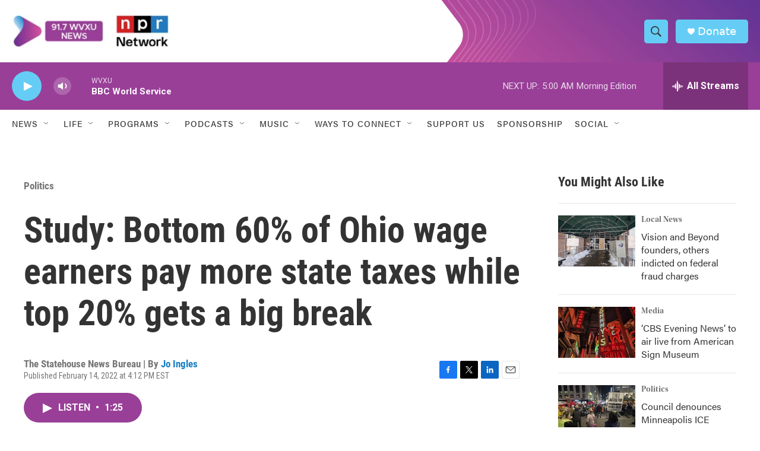

--- FILE ---
content_type: text/html; charset=utf-8
request_url: https://www.google.com/recaptcha/api2/aframe
body_size: 138
content:
<!DOCTYPE HTML><html><head><meta http-equiv="content-type" content="text/html; charset=UTF-8"></head><body><script nonce="MRLAQmx8Xl6VesH9XFaOYw">/** Anti-fraud and anti-abuse applications only. See google.com/recaptcha */ try{var clients={'sodar':'https://pagead2.googlesyndication.com/pagead/sodar?'};window.addEventListener("message",function(a){try{if(a.source===window.parent){var b=JSON.parse(a.data);var c=clients[b['id']];if(c){var d=document.createElement('img');d.src=c+b['params']+'&rc='+(localStorage.getItem("rc::a")?sessionStorage.getItem("rc::b"):"");window.document.body.appendChild(d);sessionStorage.setItem("rc::e",parseInt(sessionStorage.getItem("rc::e")||0)+1);localStorage.setItem("rc::h",'1768454535057');}}}catch(b){}});window.parent.postMessage("_grecaptcha_ready", "*");}catch(b){}</script></body></html>